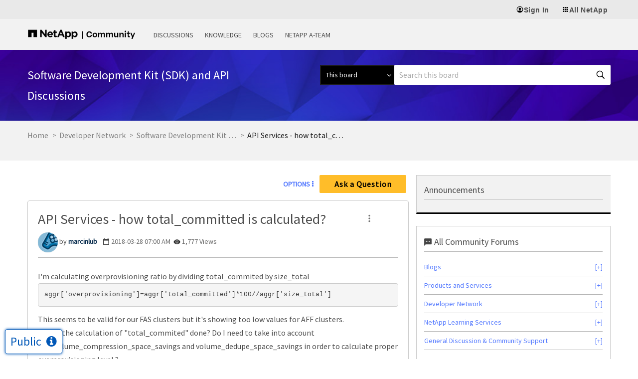

--- FILE ---
content_type: application/x-javascript;charset=utf-8
request_url: https://sometrics.netapp.com/id?d_visid_ver=5.5.0&d_fieldgroup=A&mcorgid=1D6F34B852784AA40A490D44%40AdobeOrg&mid=20906545239736628506656208360483441612&ts=1765684560923
body_size: -43
content:
{"mid":"20906545239736628506656208360483441612"}